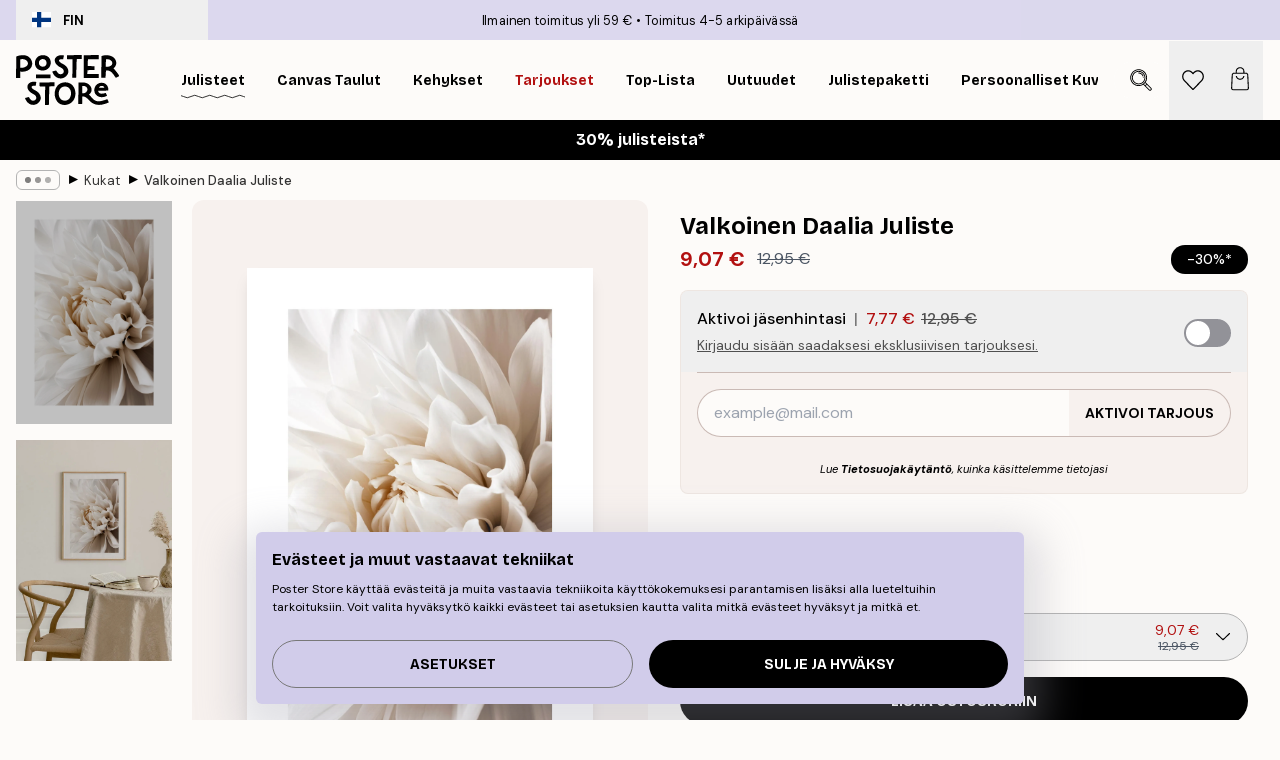

--- FILE ---
content_type: application/javascript; charset=utf-8
request_url: https://posterstore.fi/_next/static/ciohaINLPDr-a-BfGvX5A/_buildManifest.js
body_size: 861
content:
self.__BUILD_MANIFEST=function(s,e,c,a,t,n,i,u,r,o,l,f,h,d,b){return{__rewrites:{afterFiles:[{has:n,source:"/:nextInternalLocale(ja|ko|at|be|de\\-be|fr\\-be|eu|cs|da|de|fi|fr|hu|ie|it|nl|no|pl|es|sv|ch|fr\\-ch|it\\-ch|en|ae|ca|fr\\-ca|us|es\\-us|au|ro|nz)/:locale*/country/:country/",destination:"/:nextInternalLocale/api/country/:country/"},{has:n,source:"/:nextInternalLocale(ja|ko|at|be|de\\-be|fr\\-be|eu|cs|da|de|fi|fr|hu|ie|it|nl|no|pl|es|sv|ch|fr\\-ch|it\\-ch|en|ae|ca|fr\\-ca|us|es\\-us|au|ro|nz)/checkout/",destination:"/:nextInternalLocale/api/commerce/checkout/"},{has:n,source:"/:nextInternalLocale(ja|ko|at|be|de\\-be|fr\\-be|eu|cs|da|de|fi|fr|hu|ie|it|nl|no|pl|es|sv|ch|fr\\-ch|it\\-ch|en|ae|ca|fr\\-ca|us|es\\-us|au|ro|nz)/sitemap.xml",destination:"/:nextInternalLocale/api/commerce/sitemap/"},{has:n,source:"/:nextInternalLocale(ja|ko|at|be|de\\-be|fr\\-be|eu|cs|da|de|fi|fr|hu|ie|it|nl|no|pl|es|sv|ch|fr\\-ch|it\\-ch|en|ae|ca|fr\\-ca|us|es\\-us|au|ro|nz)/sitemap.xml.gz",destination:"/:nextInternalLocale/api/commerce/sitemap-gz/"},{has:n,source:"/:nextInternalLocale(ja|ko|at|be|de\\-be|fr\\-be|eu|cs|da|de|fi|fr|hu|ie|it|nl|no|pl|es|sv|ch|fr\\-ch|it\\-ch|en|ae|ca|fr\\-ca|us|es\\-us|au|ro|nz)/_axiom/web-vitals",destination:n},{has:n,source:"/:nextInternalLocale(ja|ko|at|be|de\\-be|fr\\-be|eu|cs|da|de|fi|fr|hu|ie|it|nl|no|pl|es|sv|ch|fr\\-ch|it\\-ch|en|ae|ca|fr\\-ca|us|es\\-us|au|ro|nz)/_axiom/logs",destination:n}],beforeFiles:[],fallback:[]},"/":[s,a,e,t,u,r,c,"static/chunks/pages/index-20126e6ee33a6582.js"],"/404":[s,a,e,c,"static/chunks/pages/404-4163d46574b6c015.js"],"/500":[s,a,e,c,"static/chunks/pages/500-e5690d05576d2439.js"],"/_error":["static/chunks/7951-39e418016625972e.js","static/chunks/pages/_error-d253428c68efae68.js"],"/artwork":[s,"static/chunks/675-a2801e885026329b.js",a,e,t,i,"static/css/f2b2166d2948f876.css","static/chunks/pages/artwork-8e32b742f5428ab7.js"],"/contact":[s,e,i,c,"static/chunks/pages/contact-587c2c619e101ebd.js"],"/g/p/[...slug]":[s,o,e,l,"static/chunks/pages/g/p/[...slug]-09831adfe892a3ba.js"],"/g/[...slug]":[s,e,f,c,"static/chunks/pages/g/[...slug]-c04246dc1acb58cb.js"],"/influencer/[eventId]":[s,e,t,i,h,c,"static/chunks/pages/influencer/[eventId]-1041d8f9a49a53d4.js"],"/info/[...slug]":[s,a,e,t,u,r,d,c,"static/chunks/pages/info/[...slug]-984c10558da2fb9a.js"],"/newsletter":[s,a,e,c,"static/chunks/pages/newsletter-8fb54728807c34a9.js"],"/p/[...slug]":[s,o,a,e,t,i,u,"static/chunks/7229-ebb75704257fd56f.js",l,"static/chunks/pages/p/[...slug]-4c2de33b6f90026e.js"],"/promotion/[...slug]":[s,a,e,t,u,r,d,c,"static/chunks/pages/promotion/[...slug]-c645f2555222d026.js"],"/reviews":[s,o,a,e,l,"static/chunks/pages/reviews-fb68b384de6fc5a2.js"],"/robots.txt":["static/chunks/pages/robots.txt-07db22acba6ac10f.js"],"/search":[s,a,e,t,b,c,"static/chunks/pages/search-aeeeb68e5465c62c.js"],"/sitemap.xml":["static/chunks/pages/sitemap.xml-fe4baf7f05771ee6.js"],"/tracking":[s,e,c,"static/chunks/pages/tracking-3f68a9d1bfc4033a.js"],"/wishlist":[s,a,e,t,i,h,c,"static/chunks/pages/wishlist-f759d8cdccffff6b.js"],"/[...slug]":[s,e,t,b,f,c,"static/chunks/pages/[...slug]-d46f6b5fd3001bdd.js"],sortedPages:["/","/404","/500","/_app","/_error","/artwork","/contact","/g/p/[...slug]","/g/[...slug]","/influencer/[eventId]","/info/[...slug]","/newsletter","/p/[...slug]","/promotion/[...slug]","/reviews","/robots.txt","/search","/sitemap.xml","/tracking","/wishlist","/[...slug]"]}}("static/chunks/3812-dad0d148c02f1223.js","static/chunks/3304-a4a0d382497c7e2a.js","static/css/5f9502f05fa05a11.css","static/chunks/2835-428f73a7004c5841.js","static/chunks/7765-2523f8b4e0f67648.js",void 0,"static/chunks/657-64c5d5fefd5af72f.js","static/chunks/9994-e9a2cb93d46f297b.js","static/chunks/5555-86736610d8180608.js","static/chunks/5224-856ccd605590fadb.js","static/css/bdb19ca02405dbf2.css","static/chunks/9512-3b33fbf36f9a3535.js","static/chunks/4673-4b495c06a56a0f9c.js","static/chunks/2725-da61adcf3faac5d4.js","static/chunks/5608-95a4419ccb889689.js"),self.__BUILD_MANIFEST_CB&&self.__BUILD_MANIFEST_CB();